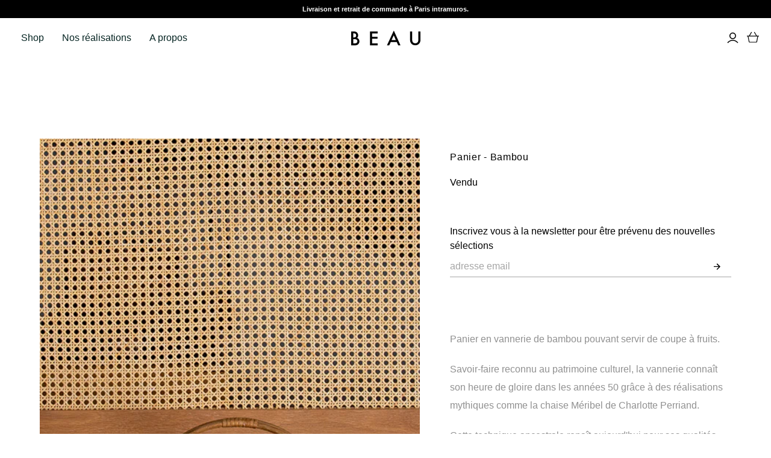

--- FILE ---
content_type: text/javascript
request_url: https://beau.bonhommeparis.com/cdn/shop/t/4/assets/globo.stores.data.js?v=146613909038914134851614013387
body_size: -330
content:
storesConfig.stores=[{id:75179,shop_id:2172,name:"Beau",group_id:0,tag:null,address:"19 rue baudin",lag_time:"0",lag_time_unit:"minutes",zipcode:"93310",city:"Le Pr\xE9 saint Gervais",country:"France",country_alter:null,state:null,state_alter:null,latitude:null,longitude:null,phone:null,fax:null,email:null,note:null,status:1,picture:null,icon:null,local_delivery:0,allow_pickup:1,allow_date_picker:1,openning_hours:{monday:{workHours:[{start_time:"08:00",end_time:"16:00"}],status:1},tuesday:{workHours:[{start_time:"08:00",end_time:"16:00"}],status:1},wednesday:{workHours:[{start_time:"08:00",end_time:"16:00"}],status:1},thursday:{workHours:[{start_time:"08:00",end_time:"16:00"}],status:1},friday:{workHours:[{start_time:"08:00",end_time:"16:00"}],status:1},saturday:{workHours:[{start_time:"08:00",end_time:"16:00"}],status:0},sunday:{workHours:[{start_time:"08:00",end_time:"16:00"}],status:0}}},{id:30229,shop_id:2172,name:"Bonhomme",group_id:0,tag:null,address:"10 rue Vicq d'Azir",lag_time:"0",lag_time_unit:"minutes",zipcode:"75010",city:"Paris",country:"France",country_alter:null,state:null,state_alter:null,latitude:null,longitude:null,phone:"0177125820",fax:null,email:null,note:null,status:1,picture:null,icon:null,local_delivery:1,allow_pickup:1,allow_date_picker:1,openning_hours:{monday:{workHours:[{start_time:"10:00",end_time:"19:00"}],status:1},tuesday:{workHours:[{start_time:"10:00",end_time:"19:00"}],status:1},wednesday:{workHours:[{start_time:"10:00",end_time:"19:00"}],status:1},thursday:{workHours:[{start_time:"10:00",end_time:"19:00"}],status:1},friday:{workHours:[{start_time:"10:00",end_time:"19:00"}],status:1},saturday:{workHours:[{start_time:"08:00",end_time:"16:00"}],status:!1},sunday:{workHours:[{start_time:"08:00",end_time:"16:00"}],status:0}}}];
//# sourceMappingURL=/cdn/shop/t/4/assets/globo.stores.data.js.map?v=146613909038914134851614013387
